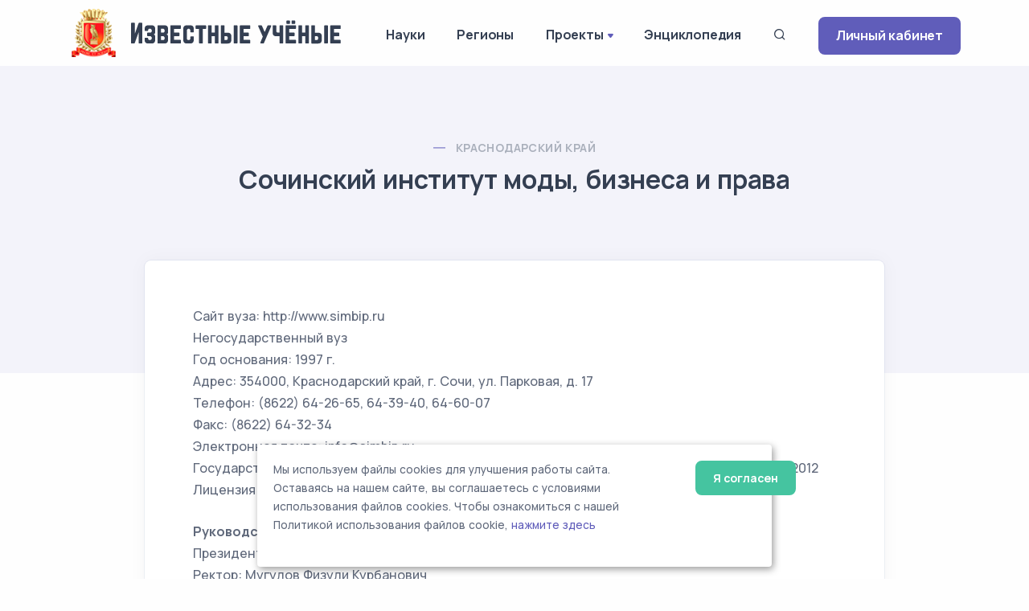

--- FILE ---
content_type: text/html; charset=UTF-8
request_url: https://famous-scientists.ru/university/2289
body_size: 4426
content:
<!doctype html>
<html lang="ru">

<head>
    <meta charset="utf-8">
    <meta name="viewport" content="width=device-width, initial-scale=1.0">
    <link rel="apple-touch-icon" sizes="180x180" href="https://famous-scientists.ru/apple-touch-icon.png">
    <link rel="icon" type="image/png" sizes="32x32" href="https://famous-scientists.ru/favicon/favicon-32x32.png">
    <link rel="icon" type="image/png" sizes="16x16" href="https://famous-scientists.ru/favicon/favicon-16x16.png">
    <link rel="manifest" href="https://famous-scientists.ru/favicon/site.webmanifest">
    <link rel="mask-icon" href="https://famous-scientists.ru/favicon/safari-pinned-tab.svg" color="#5bbad5">
    <meta name="msapplication-TileColor" content="#da532c">
    <meta name="theme-color" content="#ffffff">

    <title>Сочинский институт моды, бизнеса и права - Высшие учебные заведения России - Известные ученые</title>
    <meta name="description" content="Сочинский институт моды, бизнеса и права" />
    <meta name="keywords" content="Сочинский институт моды, бизнеса и права, вузы, известные, ученые" />
    <link rel="canonical" href="https://famous-scientists.ru/university/2289"/>
<!-- Yandex.Metrika counter -->
<script type="text/javascript" >
    (function(m,e,t,r,i,k,a){m[i]=m[i]||function(){(m[i].a=m[i].a||[]).push(arguments)};
        m[i].l=1*new Date();
        for (var j = 0; j < document.scripts.length; j++) {if (document.scripts[j].src === r) { return; }}
        k=e.createElement(t),a=e.getElementsByTagName(t)[0],k.async=1,k.src=r,a.parentNode.insertBefore(k,a)})
    (window, document, "script", "https://mc.yandex.ru/metrika/tag.js", "ym");

    ym(26985078, "init", {
        clickmap:true,
        trackLinks:true,
        accurateTrackBounce:true
    });
</script>
<noscript><div><img src="https://mc.yandex.ru/watch/26985078" style="position:absolute; left:-9999px;" alt="" /></div></noscript>
<!-- /Yandex.Metrika counter -->

    <!-- CSRF Token -->
    <meta name="csrf-token" content="MXNkpGu78S3xbDxnbVMuSmfxKsi2abBB2UThhe77">

  <!-- Fonts and Styles -->
  
    <link rel="stylesheet" href="https://famous-scientists.ru/assets/css/plugins.css">
    <link rel="stylesheet" href="https://famous-scientists.ru/assets/css/style.css">
    <link rel="stylesheet" href="https://famous-scientists.ru/assets/css/cookie.css">
    <link rel="stylesheet" href="https://famous-scientists.ru/assets/css/colors/grape.css">
    <link href="//fonts.googleapis.com/css?family=Open+Sans:400italic,700italic,400,700,300&amp;amp;amp;subset=latin,latin-ext,cyrillic,cyrillic-ext" rel="stylesheet">
    <link href="//fonts.googleapis.com/css?family=PT+Serif" rel="stylesheet">

  
  <!-- Scripts -->
  <script>
    window.Laravel = {"csrfToken":"MXNkpGu78S3xbDxnbVMuSmfxKsi2abBB2UThhe77"};
  </script>
</head>

<body>
    <div class="content-wrapper">
        <header class="wrapper bg-light">
    <nav class="navbar navbar-expand-lg classic transparent navbar-light">
        <div class="container flex-lg-row flex-nowrap align-items-center">
            <div class="navbar-brand w-100" >
                <a href="https://famous-scientists.ru">
                    <img style="max-width: 100%; min-width: 60px" src="https://famous-scientists.ru/img/logo-light.png" alt="Известные учёные" />
                </a>
            </div>
            <div class="navbar-collapse offcanvas offcanvas-nav offcanvas-start">
                <div class="offcanvas-header d-lg-none">
                    <h3 class="text-white fs-18 mb-0">Известные Ученые</h3>
                    <button type="button" class="btn-close btn-close-white" data-bs-dismiss="offcanvas" aria-label="Close"></button>
                </div>
                <div class="offcanvas-body ms-lg-auto d-flex flex-column h-100">
                    <ul class="navbar-nav">
                        <li class="nav-item dropdown">
                            <a class="nav-link" href="https://famous-scientists.ru/science">Науки</a>
                        </li>
                        <li class="nav-item dropdown">
                            <a class="nav-link" href="https://famous-scientists.ru/region">Регионы</a>
                        </li>
                        <li class="nav-item dropdown">
                            <a class="nav-link dropdown-toggle" href="#" data-bs-toggle="dropdown">Проекты</a>
                            <ul class="dropdown-menu">
                                <li class="nav-item"><a class="dropdown-item" href="https://famous-scientists.ru/school">Научные школы</a></li>
                                <li class="nav-item"><a class="dropdown-item" href="https://famous-scientists.ru/founder">История науки</a></li>
                                <li class="nav-item"><a class="dropdown-item" href="https://famous-scientists.ru/university">Вузы</a></li>
                                <li class="nav-item"><a class="dropdown-item" href="https://famous-scientists.ru/department">Кафедры</a></li>
                                <li class="nav-item"><a class="dropdown-item" href="https://famous-scientists.ru/dissertation">Диссертации</a></li>
                                <li class="nav-item"><a class="dropdown-item" href="https://famous-scientists.ru/direction">Реестр новых научных направлений</a></li>
                            </ul>
                        </li>
                        <li class="nav-item dropdown">
                            <a class="nav-link" href="https://famous-scientists.ru/page/3">Энциклопедия</a>
                        </li>
                        <li class="nav-item">
                            <a class="nav-link" data-bs-toggle="offcanvas" data-bs-target="#offcanvas-search"><i class="uil uil-search"></i></a>
                        </li>
                        <li class="nav-item dropdown d-block d-md-none">
                            <a class="btn btn-sm btn-primary rounded" href="https://famous-scientists.ru/enter">Личный кабинет</a>
                        </li>
                    </ul>
                    <!-- /.navbar-nav -->
                </div>
                <!-- /.offcanvas-body -->
            </div>
            <!-- /.navbar-collapse -->
            <div class="navbar-other ms-lg-4">
                <ul class="navbar-nav flex-row align-items-center ms-auto">
                    <li class="nav-item d-none d-md-block">
                        <a href="https://famous-scientists.ru/enter" class="btn btn-sm btn-primary rounded">Личный кабинет</a>
                    </li>
                    <li class="nav-item d-lg-none">
                        <button class="hamburger offcanvas-nav-btn"><span></span></button>
                    </li>
                </ul>
                <!-- /.navbar-nav -->
            </div>
            <!-- /.navbar-other -->
        </div>
        <!-- /.container -->
    </nav>
    <!-- /.navbar -->
</header>

            <section class="wrapper bg-soft-primary">
        <div class="container pt-10 pb-19 pt-md-14 pb-md-20 text-center">
            <div class="row">
                <div class="col-md-10 col-xl-8 mx-auto">
                    <div class="post-header">
    <div class="post-category text-line">
        <a href="https://famous-scientists.ru/university/region/23" class="text-reset" rel="category">
            Краснодарский край
        </a>
    </div>
    <h1 class="display-5 mb-4">
        Сочинский институт моды, бизнеса и права
    </h1>
</div>
                </div>
            </div>
        </div>
    </section>
    <section class="wrapper bg-light">
        <div class="container pb-14 pb-md-16">
            <div class="row">
                <div class="col-lg-10 mx-auto">
                    <div class="blog single mt-n17">
                        <div class="card">
                            <div class="card-body">
                                <div class="classic-view">
                                    <article class="post">
                                        <div class="post-content mb-5">
                                            <div>
    <p>Сайт вуза: http://www.simbip.ru<br>Негосударственный вуз <br>Год основания: 1997 г.<br>Адрес: 354000, Краснодарский край, г. Сочи, ул. Парковая, д. 17 <br>Телефон: (8622) 64-26-65, 64-39-40, 64-60-07<br>Факс: (8622) 64-32-34 <br>Электронная почта: info@simbip.ru<br>Государственная аккредитация: Приказ Рособрнадзора № 1791 от  16.07.2007 на срок до 16.07.2012<br>Лицензия: № 9767 от  23.01.2008 на срок до 25.06.2011<br></p>
</div>
                                                                                        <div class="my-5">
                                                <div>
    <strong>Руководство:</strong>
</div>
<div>
            <div>
            Президент:
                            Иванова Людмила Арсентьевна
                    </div>
            <div>
            Ректор:
                            Мугулов Физули Курбанович
                    </div>
    </div>
                                            </div>
                                                                                                                                                                                    <div class="my-5">
                                                    <div>
    <strong>Специальности:</strong>
</div>
<div>
            <div>
            070601
 -
            <a href="https://famous-scientists.ru/university/specialty/169">Дизайн </a>
        </div>
            <div>
            080115
 -
            <a href="https://famous-scientists.ru/university/specialty/362">Таможенное дело</a>
        </div>
            <div>
            080301
 -
            <a href="https://famous-scientists.ru/university/specialty/28">Коммерция (торговое дело)</a>
        </div>
    </div>
                                                </div>
                                                                                        <hr class="my-5">
<div class="fs-14 text-muted">
    Информация представлена в соответствии с базой данных ФГУ "Государственный научно-исследовательский институт информационных технологий и телекоммуникаций"
    (ФГУ ГНИИ ИТТ "Информика") в рамках Федеральной целевой программы развития образования на 2006-2010 годы.
    Замечания о неточностях просим направлять по адресу: <a href="mailto:support@rae.ru">support@rae.ru</a>
</div>
                                        </div>
                                    </article>
                                </div>
                            </div>
                        </div>
                    </div>
                </div>
            </div>
        </div>
    </section>
    </div>

    <div class="offcanvas offcanvas-top bg-light" id="offcanvas-search" data-bs-scroll="true">
        <div class="container d-flex flex-row py-6">
            <form method="post" class="search-form w-100" action="https://famous-scientists.ru/search">
                <input type="hidden" name="_token" value="MXNkpGu78S3xbDxnbVMuSmfxKsi2abBB2UThhe77">                <input id="search-form" type="text" name="search" class="form-control" placeholder="ФИО ученого">
            </form>

            <!-- /.search-form -->
            <button type="button" class="btn-close" data-bs-dismiss="offcanvas" aria-label="Close"></button>
        </div>
        <!-- /.container -->
    </div>
    <!-- /.offcanvas -->

    <footer class="bg-soft-primary">
    <div class="container py-13 py-md-15">
        <div class="row gy-6 gy-lg-0">
            <div class="col-md-4 col-lg-4">
                <div class="widget">
                    <div>
                        <a href="https://famous-scientists.ru">
                            <img style="max-width: 300px; min-width: 60px" src="https://famous-scientists.ru/img/logo-light.png" alt="Известные учёные" />
                        </a>
                    </div>
                    <div style="padding-right: 1em">
                        Сетевая энциклопедия "Известные учёные" (биографические данные ученых и специалистов) –
                        проект <a href="https://rae.ru/">Российской Академии Естествознания</a>.
                    </div>
                </div>
                <!-- /.widget -->
            </div>
            <div class="col-md-4 col-lg-3">
                <div class="widget">
                    <h4 class="widget-title  mb-3">Каталог</h4>
                    <ul class="list-unstyled text-reset mb-0">
                        <li><a href="https://famous-scientists.ru/search">Поиск ученого</a></li>
                        <li><a href="https://famous-scientists.ru/science">Ученые по наукам</a></li>
                        <li><a href="https://famous-scientists.ru/region">Ученые по регионам</a></li>
                        <li><a href="https://famous-scientists.ru/alphabet">Ученые по алфавиту</a></li>
                    </ul>
                </div>
            </div>
            <div class="col-md-4 col-lg-3">
                <div class="widget">
                    <h4 class="widget-title  mb-3">Проекты</h4>
                    <ul class="list-unstyled text-reset mb-0">
                        <li><a href="https://famous-scientists.ru/school">Научные школы</a></li>
                        <li><a href="https://famous-scientists.ru/founder">История науки</a></li>
                        <li><a href="https://famous-scientists.ru/university">Вузы</a></li>
                        <li><a href="https://famous-scientists.ru/department">Кафедры</a></li>
                        <li><a href="https://famous-scientists.ru/dissertation">Диссертации</a></li>
                        <li><a href="https://famous-scientists.ru/direction">Реестр новых научных направлений</a></li>
                    </ul>
                </div>
            </div>
            <div class="col-md-4 col-lg-2">
                <div class="widget">
                    <h4 class="widget-title  mb-3">Ваша биография</h4>
                    <ul class="list-unstyled text-reset mb-0">
                        <li><a href="https://famous-scientists.ru/enter">Личный кабинет</a></li>
                        <li><a href="https://famous-scientists.ru/register">Регистрация</a></li>
                        <li><a href="https://famous-scientists.ru/password/reset">Восстановление пароля</a></li>
                    </ul>
                </div>
            </div>

        </div>
        <!--/.row -->
        <hr class="my-7">
        <div>
            © АНО "Международная ассоциация ученых,преподавателей и специалистов" 2026        </div>
        <div>
            Все права защищены. Использование материалов сайта возможно исключительно с разрешения правообладателя.
        </div>
        <div>
            <a href="https://famous-scientists.ru/policy">Политика обработки персональных данных</a>
        </div>

        <div>
            Служба технической поддержки - <a href="mailto:support@rae.ru">support@rae.ru</a>
        </div>
    </div>
    <!-- /.container -->
</footer>
<!-- START Cookie-Alert -->
<div id="cookie_note">
    <div class="row">
        <div class="col-md-10">
            <p>
                Мы используем файлы cookies для улучшения работы сайта. Оставаясь на нашем сайте, вы соглашаетесь с условиями
                использования файлов cookies. Чтобы ознакомиться с нашей Политикой использования файлов cookie,
                <a href="/page/8">нажмите здесь</a>
            </p>
        </div>
        <div class="col-md-2">
            <button class="button cookie_accept btn radius btn-success btn-sm">Я согласен</button>
        </div>
    </div>
</div>
<!-- END Cookie-Alert -->
    <div class="progress-wrap">
        <svg class="progress-circle svg-content" width="100%" height="100%" viewBox="-1 -1 102 102">
            <path d="M50,1 a49,49 0 0,1 0,98 a49,49 0 0,1 0,-98" />
        </svg>
    </div>

    <script src="https://famous-scientists.ru/assets/js/plugins.js"></script>
    <script src="https://famous-scientists.ru/assets/js/theme.js"></script>
    <script src="https://famous-scientists.ru/assets/js/cookie.js"></script>
  </body>

</html>
